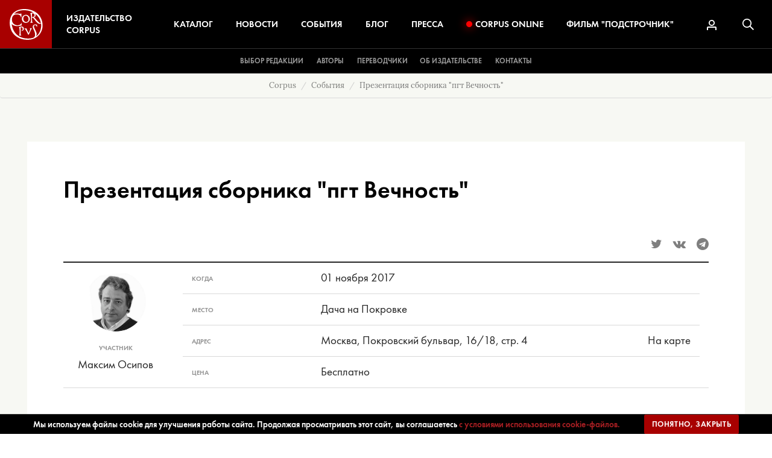

--- FILE ---
content_type: text/html; charset=utf-8
request_url: https://www.corpus.ru/events/prezentacija-sbornika-pgt-vechnost.htm
body_size: 10846
content:
<!DOCTYPE html>
<html lang="ru" prefix="og: http://ogp.me/ns#" class="no-js wf-inactive">
<head>
	<meta charset="utf-8">
<meta name="viewport" content="width=device-width, height=device-height, initial-scale=1, user-scalable=no">
<meta http-equiv="x-ua-compatible" content="ie=edge">
<meta name="format-detection" content="telephone=no">

<title>Презентация сборника &quot;пгт Вечность&quot;</title>
<meta name="description" content="Презентация сборника &quot;пгт Вечность&quot; event " />
<meta name="keywords" content="Презентация сборника &quot;пгт Вечность&quot;,event,издательство corpus, издательство, сorpus" />


<meta name='yandex-verification' content='5356ff8fca1b7c9f' />
<meta name="msvalidate.01" content="0859CED6DAFABD52ACFA24306CB2A427" />
<meta name="google-site-verification" content="Cx5F8eGGOTDYWjN3xkS0R-92N3sR8nHWZ0hsL0JGE-0" />
<meta name="google-site-verification" content="tbFmzfIDUnWbTVBCbc7-cDZnWz2gbMPeOtCsVFQlq4Q" />



<link rel="canonical" href="https://www.corpus.ru/events/prezentacija-sbornika-pgt-vechnost.htm" >

    <link rel="apple-touch-icon" sizes="180x180" href="/img/favicons/apple-touch-icon.png">
    <link rel="icon" type="image/png" href="/img/favicons/favicon-32x32.png" sizes="32x32">
    <link rel="icon" type="image/png" href="/img/favicons/favicon-16x16.png" sizes="16x16">
    <link rel="manifest" href="/img/favicons/manifest.json">
    <link rel="mask-icon" href="/img/favicons/safari-pinned-tab.svg" color="#a61e22">
    <link rel="shortcut icon" href="/img/favicons/favicon.ico">
    <meta name="apple-mobile-web-app-title" content="Издательство Corpus">
    <meta name="application-name" content="Издательство Corpus">
    <meta name="msapplication-config" content="/img/favicons/browserconfig.xml">
    <meta name="theme-color" content="#a61e22">

     <link rel="apple-touch-icon" sizes="180x180" href="/apple-touch-icon.png">
     <link rel="icon" type="image/png" sizes="32x32" href="/favicon-32x32.png">
 <link rel="icon" type="image/png" sizes="16x16" href="/favicon-16x16.png">
 <link rel="manifest" href="/manifest.json">
 <link rel="mask-icon" href="/safari-pinned-tab.svg" color="#a80000">
 <meta name="apple-mobile-web-app-title" content="Corpus.ru">
 <meta name="application-name" content="Corpus.ru">
 <meta name="theme-color" content="#ffffff">
	    <meta property="og:type" content="website">
    <!--<meta property="og:type" content="article" />-->
    <meta property="og:site_name" content="издательство Corpus">
    <meta property="og:url" content="https://www.corpus.ru/events/prezentacija-sbornika-pgt-vechnost.htm">
    <meta property="og:title" content="Презентация сборника &quot;пгт&nbsp;Вечность&quot;">
    <meta property="og:description" content="Максим Осипов почитает из нового и неопубликованного, ответит на вопросы гостей. ">
    <meta property="og:image:alt" content="Максим Осипов почитает из нового и неопубликованного, ответит на вопросы гостей. " />
    <meta property="og:image" content="https://www.corpus.ru/files/events/vechnost-event-fb.png" >


            

	
<link href="css/bootstrap.css?v=2024"  type="text/css" rel="stylesheet" >

<link href="css/style.css?v=2024"  type="text/css" rel="stylesheet" >





        


<!-- Yandex.Metrika counter -->
<script type="text/javascript" >
    (function (d, w, c) {
        (w[c] = w[c] || []).push(function() {
            try {
                w.yaCounter21913648 = new Ya.Metrika2({
                    id:21913648,
                    clickmap:true,
                    trackLinks:true,
                    accurateTrackBounce:true,
                    webvisor:true,
                    ecommerce:"dataLayer"
                });
            } catch(e) { }
        });

        var n = d.getElementsByTagName("script")[0],
            s = d.createElement("script"),
            f = function () { n.parentNode.insertBefore(s, n); };
        s.type = "text/javascript";
        s.async = true;
        s.src = "https://mc.yandex.ru/metrika/tag.js";

        if (w.opera == "[object Opera]") {
            d.addEventListener("DOMContentLoaded", f, false);
        } else { f(); }
    })(document, window, "yandex_metrika_callbacks2");
</script>
<noscript><div><img src="https://mc.yandex.ru/watch/21913648" style="position:absolute; left:-9999px;" alt="" /></div></noscript>
<!-- /Yandex.Metrika counter -->

</head>
<body itemscope itemtype="http://schema.org/WebPage">

	<div class="section-events_zoom action-default sku-">
		<header class="header">
			<div class="container-fluid header__container">

				<div class="header__sections">
					<div class="header__sections__logo">
						<a href="https://www.corpus.ru/" class="header__sections__logo__link">
							<img src="/img/logo.svg" alt="Издательство Corpus" class="header__sections__logo__link__img">
							<div class="header__sections__logo__link__caption">Издательство Corpus</div>
						</a>
					</div>
					<div class="header__sections__nav">
                        <div class="header__sections__nav__search">
                            <form action="/search_results/" method="GET" class="header__sections__nav__search__form">
                                <input type="search" name="params[search_text]" value="" placeholder="Поиск..." class="header__sections__nav__search__form__input">
                                <button type="submit" class="header__sections__nav__search__form__submit">
                                    <svg class="header__sections__nav__search__form__submit__icon">
                                        <use xlink:href="/img/sprite.svg?v=1#icon-search"></use>
                                    </svg>
                                </button>
                            </form>
                        </div>
						<a href="https://www.corpus.ru/products/" class="header__sections__nav__item">Каталог</a>
						<a href="https://www.corpus.ru/news/" class="header__sections__nav__item">Новости</a>
						<a href="https://www.corpus.ru/events/" class="header__sections__nav__item">События</a>
						<a href="https://www.corpus.ru/blog/" class="header__sections__nav__item">Блог</a>
						<a href="https://www.corpus.ru/press/" class="header__sections__nav__item">Пресса</a>
						<a href="https://www.corpus.ru/corpus-online/" class="header__sections__nav__item"><span class="record-icon"></span>Corpus&nbsp;Online</a>
						<a href="https://www.corpus.ru/podstrochnik/" class="header__sections__nav__item">Фильм&nbsp;"Подстрочник"</a>
						<div class="header__sections__nav__mobile">
                            <a href="https://www.corpus.ru/vibor-redakcii/" class="header__sections__nav__mobile__link">Выбор редакции</a>
							<a href="https://www.corpus.ru/authors/" class="header__sections__nav__mobile__link">Авторы</a>
							<a href="https://www.corpus.ru/translators/" class="header__sections__nav__mobile__link">Переводчики</a>

							
							<a href="https://www.corpus.ru/about/" class="header__sections__nav__mobile__link">Об издательстве</a>
							<a href="https://www.corpus.ru/contact/" class="header__sections__nav__mobile__link">Контакты</a>
							<div class="container">
								<div class="header__sections__nav__mobile__social">
									<a href="https://www.facebook.com/corpusbooks" target="_blank" class="header__sections__nav__mobile__social__link"><i class="fa fa-facebook"></i></a>
									<a href="https://twitter.com/corpusbooks" target="_blank" class="header__sections__nav__mobile__social__link"><i class="fa fa-twitter"></i></a>
                                    <a href="https://www.instagram.com/corpus_books/" target="_blank" class="header__sections__nav__mobile__social__link"><i class="fa fa-instagram"></i></a>
									
								</div>
                                
							</div>
						</div>
					</div>
					<div class="header__sections__icons">
						
						<form action="/search_results/" method="GET" class="js-searchform  ">
                            
                            
							<a href="#" title="Личный кабинет" class="header__sections__icons__item header__sections__icons__item-user js-loginpopup" rel="nofollow">
								<svg class="header__sections__icons__item__icon">
									<use xlink:href="/img/sprite.svg?v=1#icon-user"></use>
								</svg>
							</a>
                            
								<button type="submit" title="Поиск" class="header__sections__icons__item header__sections__icons__item-search js-searchbutton">
									<svg class="header__sections__icons__item__icon">
										<use xlink:href="/img/sprite.svg?v=1#icon-search"></use>
									</svg>
								</button>
							<div class="header__sections__icons__hamburger" data-toggle="class" data-element=".header__sections__nav" data-class="header__sections__nav-active">
								<div class="header__sections__icons__hamburger__box">
									<div class="header__sections__icons__hamburger__box__inner"></div>
								</div>
							</div>

							<input type="text" name="params[search_text]" class="search  " id="search" value="">
						</form>
					</div>
				</div>
				<div class="header__root hidden-xs hidden-sm">
					<div class="header__root__column">
                        <a href="https://www.corpus.ru/vibor-redakcii/" class="header__root__link">Выбор редакции</a>
						<a href="https://www.corpus.ru/authors/" class="header__root__link">Авторы</a>
						<a href="https://www.corpus.ru/translators/" class="header__root__link">Переводчики</a>
					</div>
					<div class="header__root__column">

						
					</div>
					<div class="header__root__column">
						<a href="https://www.corpus.ru/about/" class="header__root__link">Об издательстве</a>
						<a href="https://www.corpus.ru/contact/" class="header__root__link">Контакты</a>
					</div>
				</div>
			</div>
		</header>

<!--  -->
<div class="content sectionInfo unit-lgray">
    <ol class="breadcrumb unit-lgray" itemprop="breadcrumb">
        <li class="breadcrumb-item"><a href="https://www.corpus.ru/">Corpus</a></li>
        <li class="breadcrumb-item"><a href="https://www.corpus.ru/events/">События</a></li>
        <li class="breadcrumb-item active">Презентация сборника &quot;пгт&nbsp;Вечность&quot;</li>
    </ol>
    <div class="unit noTitle" itemscope itemtype="http://schema.org/Event">
        <div class="container unit-white">
            <h1 class="blockTitle large" itemprop="name">Презентация сборника &quot;пгт&nbsp;Вечность&quot;</h1>
            <div class="shareBlock">
                
<a href='https://twitter.com/intent/tweet?url=https://www.corpus.ru/events/prezentacija-sbornika-pgt-vechnost.htm&text=Презентация сборника &quot;пгт&nbsp;Вечность&quot;' target="_blank" class="shareItem"><i class="fa fa-twitter" aria-hidden="true"></i></a>
<a href='https://vk.com/share.php?url=https://www.corpus.ru/events/prezentacija-sbornika-pgt-vechnost.htm' target="_blank" class="shareItem"><i class="fa fa-vk" aria-hidden="true"></i></a>

<a href='https://t.me/share/url?url=https://www.corpus.ru/events/prezentacija-sbornika-pgt-vechnost.htm' target="_blank" class="shareItem"><i class="fa fa-telegram" aria-hidden="true"></i> </a>

            </div>
            <div class="clearfix"></div>
            <div class="rowBlock noPadding">
                <div class="row eventTitleBlock">
                    
                    <div class="col-md-2 photoBlock">
                        
                        <img src="/files/events/osipov-vg.jpg" alt="Максим Осипов">
                        
                        <div class="authorType">Участник</div>
                        <div class="authorName">Максим Осипов</div>
                    </div>
                    
                    <div class="  col-md-10   detailsBlock">
                        <div class="rowBlock noBorder noPadding">
                            <div class="row">
                                <div class="col-md-3">
                                    <div class="rowBlockTitle">когда</div>
                                </div>
                                <div class="col-md-9">
                                    <div class="rowBlockText text-left">
                                        <meta itemprop="startDate" content="">
                                        <meta itemprop="endDate" content="">
                                         01 ноября 2017 
                                        
                                    </div>
                                </div>
                            </div>
                            
                            <div class="row">
                                <div class="col-md-3">
                                    <div class="rowBlockTitle">Место</div>
                                </div>
                                <div class="col-md-9">
                                    <div class="rowBlockText text-left" itemprop="location" itemscope itemtype="http://schema.org/Place">
                                        <span itemprop="address" itemscope itemtype="http://schema.org/PostalAddress">Дача на Покровке</span>
                                    </div>
                                </div>
                            </div>
                            
                            
                            <div class="row">
                                <div class="col-md-3">
                                    <div class="rowBlockTitle">Адрес</div>
                                </div>
                                <div class="col-md-9">
                                    <div class="rowBlockText text-left">
                                         Москва, 
                                         Покровский бульвар, 16/18, стр. 4 
                                    </div>
                                    <a href="https://yandex.ru/maps/?mode=search&ol=geo&text= Москва,   Покровский бульвар, 16/18, стр. 4  " class="rowBlockText text-right pull-right" target="_blank">На карте</a>
                                </div>
                            </div>
                            
                            
                            <div class="row">
                                <div class="col-md-3">
                                    <div class="rowBlockTitle">Цена</div>
                                </div>
                                <div class="col-md-9">
                                    <div class="rowBlockText text-left">Бесплатно</div>
                                </div>
                            </div>
                            
                            
                        </div>
                        <div class="clearfix"></div>
                    </div>
                </div>
                <div class="row">
                    <div class="col-md-10 col-md-offset-1">
                        <div class="rowBlockText">
                            
                                
    <div class="book__item">
        
        <div class="book__item__container">
            
            <a href="https://www.corpus.ru/products/maksim-osipov-pgt-vechnost.htm">
                <div class="book__item__img">
                    <img src="/picts/products/tnw160-Osipov-Vechnost-1000.jpg" alt="пгт Вечность" class="img-responsive" itemprop="image">
                </div>
            </a>
            
            <div class="book__item__author">
                <span><a href="https://www.corpus.ru/authors/maksim-osipov.htm" class="author"><span>Максим Осипов</span></a></span>
            </div>
            <a href="https://www.corpus.ru/products/maksim-osipov-pgt-vechnost.htm">
                <div class="book__item__title" style="margin-bottom: 5px;">
                    <span>пгт Вечность</span>
                </div>
            </a>

            
            <div class="book__item__ec">
                 <a href="https://www.corpus.ru/products/maksim-osipov-pgt-vechnost.htm" class="book__item__ec__buy">Купить</a> 
                
                
            </div>
            


            
        </div>
        
    </div>
    

                            
                            
                            <p>1 ноября в 19.00 в клубе &quot;Дача на Покровке&quot; состоится презентация нового сборника Максима Осипова &quot;пгт Вечность&quot;.</p>
<p>В сборник вошли произведения разных жанров: эссе, рассказы, повесть и драматический монолог — все они написаны в новейшее время, когда политика стала сильно вторгаться в повседневную жизнь. В каком бы жанре ни писал Осипов и на каком бы пространстве ни разворачивались события, автора интересует современный человек с его ожиданиями и страхами. Максим Осипов — лауреат нескольких литературных премий, его сочинения переведены на двенадцать языков.</p>
<p>Максим Осипов почитает из нового и неопубликованного, ответит на вопросы гостей.</p>
                            
                        </div>
                    </div>
                </div>
            </div>
        </div>
        <div class="container unit-dgray section-news sectionInfo">
            <h2 class="blockTitle text-center">Другие материалы</h2>
            <div class="row row-flex js-load-more-container">
                
    <div class="col-md-4" data-tag="glavnye-knigi-izdatelstva-corpus-2026-godu">
    <a href="https://www.corpus.ru/blog/glavnye-knigi-izdatelstva-corpus-2026-godu.htm" class="blog__item">
        <div class="blog__item__image" style="background-image: url('/picts/blog/tn672x440-glavnye-knigi-izdatelstva-corpus-2026-godu-main.jpg');">
            
        </div>
        <h2 class="blog__item__caption">Главные книги издательства Corpus в 2026 году</h2>
        <div class="blog__item__date">12 января 2026</div>
    </a>
</div>



    <div class="col-md-4" data-tag="vybor-chitatelej-izdatelstva-corpus-luchshie-knigi-2025-goda">
    <a href="https://www.corpus.ru/blog/vybor-chitatelej-izdatelstva-corpus-luchshie-knigi-2025-goda.htm" class="blog__item">
        <div class="blog__item__image" style="background-image: url('/picts/blog/tn672x440-vybor-chitatelej-izdatelstva-corpus-luchshie-knigi-2025-goda-main.jpg');">
            
        </div>
        <h2 class="blog__item__caption">Выбор читателей издательства Corpus: лучшие книги 2025 года</h2>
        <div class="blog__item__date">30 декабря 2025</div>
    </a>
</div>



    <div class="col-md-4" data-tag="zhizn-na-ldu-fragment-iz-knigi-nila-shubina-kraya-zemli">
    <a href="https://www.corpus.ru/blog/zhizn-na-ldu-fragment-iz-knigi-nila-shubina-kraya-zemli.htm" class="blog__item">
        <div class="blog__item__image" style="background-image: url('/picts/blog/tn672x440-zhizn-na-ldu-fragment-iz-knigi-nila-shubina-kraya-zemli-main.jpg');">
            
        </div>
        <h2 class="blog__item__caption">Жизнь на льду. Фрагмент из книги Нила Шубина "Края Земли"</h2>
        <div class="blog__item__date">29 декабря 2025</div>
    </a>
</div>



    <div class="col-md-4" data-tag="5-prichin-prochitat-roman-zemlya-pod-snegom">
    <a href="https://www.corpus.ru/blog/5-prichin-prochitat-roman-zemlya-pod-snegom.htm" class="blog__item">
        <div class="blog__item__image" style="background-image: url('/picts/blog/tn672x440-5-prichin-prochitat-roman-zemlya-pod-snegom-main.jpg');">
            
        </div>
        <h2 class="blog__item__caption">5 причин прочитать роман "Земля под снегом"</h2>
        <div class="blog__item__date">23 декабря 2025</div>
    </a>
</div>



    <div class="col-md-4" data-tag="corpus-na-nonfiction-za-kakimi-knigami-idti-na-vystavku">
    <a href="https://www.corpus.ru/blog/corpus-na-nonfiction-za-kakimi-knigami-idti-na-vystavku.htm" class="blog__item">
        <div class="blog__item__image" style="background-image: url('/picts/blog/tn672x440-corpus-na-nonfiction-za-kakimi-knigami-idti-na-vystavku-main.jpg');">
            
        </div>
        <h2 class="blog__item__caption">Corpus на Non/fictioN: за&nbsp;какими книгами идти на&nbsp;выставку</h2>
        <div class="blog__item__date">03 декабря 2025</div>
    </a>
</div>



    <div class="col-md-4" data-tag="perevodchica-evelina-melenevskaya-romane-loren-groff-sudby-furii">
    <a href="https://www.corpus.ru/blog/perevodchica-evelina-melenevskaya-romane-loren-groff-sudby-furii.htm" class="blog__item">
        <div class="blog__item__image" style="background-image: url('/picts/blog/tn672x440-perevodchica-evelina-melenevskaya-romane-loren-groff-sudby-furii-main.jpg');">
            
        </div>
        <h2 class="blog__item__caption">Переводчица Эвелина Меленевская о романе Лорен Грофф "Судьбы и фурии"</h2>
        <div class="blog__item__date">30 ноября 2025</div>
    </a>
</div>



    <div class="col-md-4" data-tag="zarubezhnyj-detektiv-chelovek-risuyushchij-sinie-krugi-fred-vargas">
    <a href="https://www.corpus.ru/blog/zarubezhnyj-detektiv-chelovek-risuyushchij-sinie-krugi-fred-vargas.htm" class="blog__item">
        <div class="blog__item__image" style="background-image: url('/picts/blog/tn672x440-sin-krugi-mainjpg.jpg');">
            
        </div>
        <h2 class="blog__item__caption">Зарубежный детектив: "Человек, рисующий синие круги" Фред Варгас</h2>
        <div class="blog__item__date">27 ноября 2025</div>
    </a>
</div>



    <div class="col-md-4" data-tag="5-prichin-prochitat-roman-nikol-krauss-hroniki-lyubvi">
    <a href="https://www.corpus.ru/blog/5-prichin-prochitat-roman-nikol-krauss-hroniki-lyubvi.htm" class="blog__item">
        <div class="blog__item__image" style="background-image: url('/picts/blog/tn672x440-5-prichin-prochitat-roman-nikol-krauss-hroniki-lyubvi-main.jpg');">
            
        </div>
        <h2 class="blog__item__caption">5 причин прочитать роман Николь Краусс "Хроники любви"</h2>
        <div class="blog__item__date">10 ноября 2025</div>
    </a>
</div>



    <div class="col-md-4" data-tag="fragment-iz-romana-persivalya-everetta-dzhejms">
    <a href="https://www.corpus.ru/blog/fragment-iz-romana-persivalya-everetta-dzhejms.htm" class="blog__item">
        <div class="blog__item__image" style="background-image: url('/picts/blog/tn672x440-fragment-iz-romana-persivalya-everetta-dzhejms-main.jpg');">
            
        </div>
        <h2 class="blog__item__caption">Фрагмент из романа Персиваля Эверетта "Джеймс"</h2>
        <div class="blog__item__date">31 октября 2025</div>
    </a>
</div>



            </div>

            <div class="clearfix"></div>
            <button class="moreBtn js-load-more-button" data-container=".js-load-more-container" data-list="blogs_and_events" data-page="0">Показать ещё</button>
        </div>
    </div>
</div>
<div class="footer">
  <div class="container-fluid">
    <div class="row">

      <div class="col-md-12 subscribe subscribe--footer">
        

        <div class="subscribe__caption">Подписаться на&nbsp;новости</div>
        <div class="subscribe__text">
          Только самая важная информация о новинках и событиях.
          <br> Никакого спама.
          
        </div>
        <form action="/" method="post" class="js-form-subscribe">
          <div class="form_err_message error_message" style="display: none;">
            <span class="form_mandatory_error" style="display: none;">Пожалуйста, заполните обязательные поля<br></span>
            <span class="validate_terms_error" style="display: none;">Необходимо Ваше согласие с политикой конфиденциальности<br></span>
          </div>
          <div class="subscribeContainer">
            <div class="subscribe__input">
              <input type="email" name="DATA[EMAIL]" placeholder="Ваш e-mail" class="form-control subscribe__input__email mandatory email">
              <div class="separator"></div>
              <select name="DATA[CITY]" class="form-control subscribe__input__city mandatory">
    <option value="Москва">Москва</option>
    <option value="Санкт-Петербург">Санкт-Петербург</option>
    <option value="Города нет в списке">[Города нет в списке]</option>
    <option value="Апатиты">Апатиты</option>
    <option value="Архангельск">Архангельск</option>
    <option value="Балашиха">Балашиха</option>
    <option value="Барабинск">Барабинск</option>
    <option value="Барнаул">Барнаул</option>
    <option value="Бежецк">Бежецк</option>
    <option value="Белгород">Белгород</option>
    <option value="Братск">Братск</option>
    <option value="Бузулук">Бузулук</option>
    <option value="Владивосток">Владивосток</option>
    <option value="Владикавказ">Владикавказ</option>
    <option value="Владимир">Владимир</option>
    <option value="Волгоград">Волгоград</option>
    <option value="Волоколамск">Волоколамск</option>
    <option value="Воронеж">Воронеж</option>
    <option value="Геленджик">Геленджик</option>
    <option value="Екатеринбург">Екатеринбург</option>
    <option value="Железногорск">Железногорск</option>
    <option value="Иваново">Иваново</option>
    <option value="Ижевск">Ижевск</option>
    <option value="Иркутск">Иркутск</option>
    <option value="Йошкар-Ола">Йошкар-Ола</option>
    <option value="Казань">Казань</option>
    <option value="Калининград">Калининград</option>
    <option value="Калуга">Калуга</option>
    <option value="Каспийск">Каспийск</option>
    <option value="Киров">Киров</option>
    <option value="Климовск">Климовск</option>
    <option value="Ковров">Ковров</option>
    <option value="Коломна">Коломна</option>
    <option value="Кострома">Кострома</option>
    <option value="Краснодар">Краснодар</option>
    <option value="Красноярск">Красноярск</option>
    <option value="Курск">Курск</option>
    <option value="Липецк">Липецк</option>
    <option value="Лобня">Лобня</option>
    <option value="Магадан">Магадан</option>
    <option value="Майкоп">Майкоп</option>
    <option value="Миасс">Миасс</option>

    <option value="Находка">Находка</option>
    <option value="Нижнекамск">Нижнекамск</option>
    <option value="Нижний Новгород">Нижний Новгород</option>
    <option value="Новокузнецк">Новокузнецк</option>
    <option value="Новосибирск">Новосибирск</option>
    <option value="Новоуральск">Новоуральск</option>
    <option value="Новый Уренгой">Новый Уренгой</option>
    <option value="Норильск">Норильск</option>
    <option value="Нягань">Нягань</option>
    <option value="Обнинск">Обнинск</option>
    <option value="Омск">Омск</option>
    <option value="Оренбург">Оренбург</option>
    <option value="Пенза">Пенза</option>
    <option value="Пермь">Пермь</option>
    <option value="Пущино">Пущино</option>
    <option value="Пятигорск">Пятигорск</option>
    <option value="Ростов-на-Дону">Ростов-на-Дону</option>
    <option value="Рязань">Рязань</option>
    <option value="Салехард">Салехард</option>
    <option value="Самара">Самара</option>

    <option value="Саранск">Саранск</option>
    <option value="Саратов">Саратов</option>
    <option value="Севастополь">Севастополь</option>
    <option value="Сергиев Посад">Сергиев Посад</option>
    <option value="Симферополь">Симферополь</option>
    <option value="Смоленск">Смоленск</option>
    <option value="Сочи">Сочи</option>
    <option value="Ставрополь">Ставрополь</option>
    <option value="Старый Оскол">Старый Оскол</option>
    <option value="Сургут">Сургут</option>
    <option value="Сызрань">Сызрань</option>
    <option value="Сыктывкар">Сыктывкар</option>
    <option value="Таганрог">Таганрог</option>
    <option value="Тамбов">Тамбов</option>
    <option value="Тверь">Тверь</option>
    <option value="Тольятти">Тольятти</option>
    <option value="Томск">Томск</option>
    <option value="Туапсе">Туапсе</option>
    <option value="Тула">Тула</option>
    <option value="Тюмень">Тюмень</option>
    <option value="Улан-Удэ">Улан-Удэ</option>
    <option value="Усинск">Усинск</option>
    <option value="Уфа">Уфа</option>
    <option value="Хабаровск">Хабаровск</option>
    <option value="Ханты-Мансийск">Ханты-Мансийск</option>
    <option value="Чебоксары">Чебоксары</option>
    <option value="Челябинск">Челябинск</option>
    <option value="Череповец">Череповец</option>
    <option value="Черкесск">Черкесск</option>
    <option value="Шадринск">Шадринск</option>
    <option value="Якутск">Якутск</option>
    <option value="Ярославль">Ярославль</option>
</select>

              <button type="submit" class="btn btn-transparent subscribe__input__submit">Подписаться</button>
              <div class="clearfix"></div>
            </div>
          </div>
          <div class="subscribe__checkbox">
            <input type="hidden" name="DATA[PRIVACY]" value="0">
            <span class="privacyText"><input type="checkbox" id="privacyf" name="DATA[PRIVACY]" value="1" class="form-control subscribe__checkbox__privacy mandatory-must-agree"><span class="privacyChecked"></span>
              <label for="privacyf">
                При отправке данной формы Вы соглашаетесь с нашей <a href="/privacy-policy/">политикой конфиденциальности</a></label>
            </span>
          </div>


          <input type="hidden" name="section" value="index">
          <input type="hidden" name="ac" value="subscribe">
          <input type="hidden" name="next_section" value="subscribe_thanks">
          <input type="hidden" name="next_action" value="">
          <input type="hidden" name="tag" value="DEFAULT">

        </form>

        

      </div>
    </div>
    <div class="footer__nav">
      <div class="row">
        <div class="col-xs-12">
          <a href="https://www.corpus.ru/about/">ОБ ИЗДАТЕЛЬСТВЕ</a>
          <a href="https://www.corpus.ru/authors/">АВТОРЫ</a>
          <a href="https://www.corpus.ru/translators/">ПЕРЕВОДЧИКИ</a>
          <a href="https://www.corpus.ru/press/">ПРЕССА</a>
          <a href="https://www.corpus.ru/news/">НОВОСТИ</a>
          <a href="https://www.corpus.ru/events/">СОБЫТИЯ</a>
          
          <a href="https://www.corpus.ru/blog/">БЛОГ</a>
          <a href="https://www.corpus.ru/contact/">КОНТАКТЫ</a>
        </div>
      </div>
    </div>
    <div class="footer__copyright">
      <div class="footer__copyright__left">
        &copy; 2009 — 2026 <a href="https://www.corpus.ru/">Издательство Corpus</a>
      </div>
      <div class="footer__follow">
        
        <a href="https://vk.com/izdatelstvo_corpus" target="_blank" class="footer__follow__item"><i class="fa fa-vk" aria-hidden="true"></i></a>
        <a href="https://twitter.com/corpusbooks" target="_blank" class="footer__follow__item"><i class="fa fa-twitter" aria-hidden="true"></i> </a>
        <a href="https://t.me/Corpusbooks" target="_blank" class="footer__follow__item"><i class="fa fa-telegram" aria-hidden="true"></i> </a>
      </div>
      <div class="footer__copyright__right">
        Дизайн и разрaботка <a href="https://www.corpus.ru/" target="_blank" rel="nofollow noopener">Издательство Corpus</a>
      </div>
    </div>
  </div>
</div>

<div class="cookie hidden">
  <div class="conteiner">
    <div class="cookie__wrapper">
      <p>
        Мы используем файлы cookie для улучшения работы сайта. Продолжая просматривать этот сайт, вы соглашаетесь <a href="https://www.corpus.ru/cookie-policy/">с условиями использования cookie-файлов.</a>
      </p>
      <button type="button" class="text-uppercase btn btn-primary js_apply_cookie">Понятно, закрыть</button>
    </div>
  </div>
</div>
<div class="accpopup" style="display: none;">
    <div class="accpopup__tab accpopup__tab--login" data-remove-class-from-parent="accpopup--lg">
        <h2>Вход <span class="pull-right loginpopup__close js-loginpopup">&times;</span></h2>

        <form action="https://www.corpus.ru/" method="POST" name="login_form" id="login_form" class="formlogin">
            <span class="hidden ajax_next_url">https://www.corpus.ru/acc_bo</span>

            <div class="text-center form_err_message error_mess">
                <span class="form_email_error error_mess">E-mail введен некорректно<br></span>
                <span class="form_password_error error_mess">Пароли не совпадают<br></span>
                <span class="form_mandatory_error error_mess">Пожалуйста, заполните обязательные поля!<br></span>
                <span class="hidden error_mess err_wrong_login">Неправильный e-mail и/или пароль<br></span>
                <span class="hidden error_mess acc_disabled">Ваш аккаунт не активирован<br></span>
                <span class="hidden error_mess err_can_not_be_empty">Пожалуйста, заполните обязательные поля!<br></span>
                <span class="hidden error_mess text-center password_reset">Сообщение для восстановления пароля отправлено на Ваш e-mail<br></span>
            </div>

            <div class="form-group">
                <label class="control-label">E-mail:<b class="madatorystar">*</b></label>
                <input type="text" name="DATA[EMAIL]" value="" autocomplete="email" class="mandatory email form-control" placeholder="">
            </div>

            <div class="form-group">
                <div class="clearfix">
                    <label class="control-label">
                        Пароль:<b class="madatorystar">*</b>
                    </label>
                    <a href="#" class="pull-right js-accpopup-switchto login_forgot_pass" data-accpopup-switchto=".accpopup__tab--forgot" rel="nofollow">Забыли пароль?</a>
                </div>
                <input type="password" name="DATA[PASSWORD1]" autocomplete="current-password" value="" class="mandatory form-control" placeholder="">
            </div>

            <div class="form-group lastGroup">
                <div class="row">
                    <div class="col-xs-6">
                        <div class="checkbox">
                            <label for="REMEMBER">
                                <input type="hidden" name="DATA[REMEMBER_ME]" value="0">
                                <input type="checkbox" name="DATA[REMEMBER_ME]" value="1" id="REMEMBER" checked> Запомнить меня
                            </label>
                        </div>
                    </div>
                    <div class="col-xs-6">
                        <button type="submit" class="btn btn-primary pull-right">Войти</button>
                    </div>
                </div>
            </div>


            <input type="hidden" name="section" value="login">
            <input type="hidden" name="ac" value="login">
            <input type="hidden" name="destination" value="acc_bo">
            <input type="hidden" name="ACC_TPY" value="CUSTOMERS">
            <input type="hidden" name="userid" value="" ID="USERID">
            <input type="hidden" name="return2referrer" value="1">
            <!--Use .ajax_next_url to control redirect after login-->
        </form>
        <div class="accpopup__register">
            Нет аккаунта? <a href="#" class="js-accpopup-switchto" data-accpopup-switchto=".accpopup__tab--register">Зарегистрируйтесь</a>
        </div>
    </div>
    <div class="accpopup__tab accpopup__tab--forgot hidden" data-remove-class-from-parent="accpopup--lg">
        <h2>Восстановить пароль <span class="pull-right loginpopup__close js-loginpopup">&times;</span></h2>
        <form action="index.php" method="post" name="forgot_form" id="forgot_form" class="form-horizontal">
            <span class="hidden ajax_next_url"><!--replace this comment with URL--></span>
            <div class="text-center form_err_message error_mess">
                <br>
                <span class="form_email_error">Value entered for e-mail is invalid<br></span>
                <span class="form_mandatory_error">Email can not be blank</span>
                <span class="hidden error_mess err_acc_not_found_subportal">Account with that email address does not exist at this portal. Please try again.</span>
                <span class="hidden error_mess err_acc_not_found">Account with that email address does not exist. Please try again.</span>
                <span class="hidden error_mess err_service_unavailable">Service temporary unavailable.</span>
            </div>


            <div class="form_block login_form">
                <div class="row">
                    <div class="clearfix">
                        <label class="control-label">E-mail:<b class="madatorystar">*</b></label>
                        <a href="#" class="pull-right js-accpopup-switchto" data-accpopup-switchto=".accpopup__tab--login" rel="nofollow">Вход</a>
                    </div>
                    <input type="text" name="DATA[EMAIL]" value="" autocomplete="email" class="mandatory email form-control" placeholder="">
                </div>
                <div class="form-group lastGroup">
                    <button type="submit" class="btn btn-primary pull-right">Восстановить пароль</button>
                </div>
            </div>
            <input type=hidden name="ACC_TPY" value="CUSTOMERS">
            <input type=hidden name="DATA[ACC_TPY]" value="CUSTOMERS">

            <input type="hidden" name="section" value="forgot_pass">
            <input type="hidden" name="ac" value="update">
            <input type="hidden" name="userid" value="">

            <!--Use .ajax_next_url to control redirect after login-->
        </form>
    </div>
    <div class="accpopup__tab accpopup__tab--register hidden" data-add-class-to-parent="accpopup--lg">
        <h2>Регистрация <span class="pull-right loginpopup__close js-loginpopup">&times;</span></h2>
        <form action="https://www.corpus.ru/" method="post" name="REGISTRATION" class="registration_form form-horizontal" enctype="multipart/form-data" data-json="1">
            <span class="hidden ajax_next_url"><!--replace this comment with URL--></span>
            <div class="text-center form_err_message error_mess">
                <br>
                <span class="form_email_error">Value entered for e-mail is invalid<br></span>
                <span class="form_mandatory_error">Email can not be blank</span>
                <span class="hidden error_mess err_acc_not_found_subportal">Account with that email address does not exist at this portal. Please try again.</span>
                <span class="hidden error_mess err_acc_not_found">Account with that email address does not exist. Please try again.</span>
                <span class="hidden error_mess err_service_unavailable">Service temporary unavailable.</span>
            </div>


            <div class="form_block login_form">
                <div class="row">
                    <div class="col-md-6">
                        <label class="control-label">Имя: <b class="madatorystar">*</b></label>
                        <input type="text" name="DATA[FNAME]" value="" class="mandatory form-control" autocomplete="given-name" placeholder="">
                    </div>
                    <div class="col-md-6">
                        <label class="control-label">Фамилия: <b class="madatorystar">*</b></label>
                        <input type="text" name="DATA[LNAME]" value="" class="mandatory form-control" autocomplete="family-name" placeholder="">

                    </div>
                </div>
                <div class="row">
                    <div class="col-md-6">
                        <label class="control-label">Пароль: <b class="madatorystar">*</b></label>
                        <input type="password" name="DATA[PASSWORD1]" id="PASSWORD1" autocomplete="new-password" value="" class="mandatory form-control" placeholder="">
                    </div>
                    <div class="col-md-6">
                        <label class="control-label">Повторите пароль: <b class="madatorystar">*</b></label>
                        <input type="password" name="DATA[PASSWORD2]" id="PASSWORD2" autocomplete="new-password" value="" class="mandatory form-control" placeholder="">

                    </div>
                </div>
                <div class="row">
                    <div class="col-md-6">
                        <label class="control-label">Телефон: <b class="madatorystar">*</b></label>
                        <input type="tel" name="DATA[PHONE]" value="" autocomplete="tel" class="mandatory form-control" placeholder="">
                    </div>
                    <div class="col-md-6">
                        <label class="control-label">E-mail: <b class="madatorystar">*</b></label>
                        <input type="text" name="DATA[EMAIL]" value="" autocomplete="email" class="mandatory form-control" placeholder="">

                    </div>
                </div>
                <div class="checkbox form-group">
                    <label for="REGISTER_PRIVACY">
                        <input type="checkbox" name="DATA[PRIVACY]" value="1" id="REGISTER_PRIVACY" class="checkbox mandatory" checked> Я&nbsp;даю согласие на&nbsp;обработку своих персональных данных и&nbsp;соглашаюсь с&nbsp;<a href="https://www.corpus.ru/privacy-policy/">политикой конфиденциальности</a>
                    </label>
                </div>

                <div class="form-group lastGroup">
                    <div class="row">
                        <div class="col-xs-12">
                            <button type="submit" class="btn btn-primary">Зарегистрироваться</button>
                        </div>
                    </div>
                </div>
            </div>
            <input type="hidden" name="BUFFER" value="REGISTRATION">
            <input type="hidden" name="section" value="register">
            <input type="hidden" name="DATA[ACC_TPY]" value="CUSTOMERS">
            <input type="hidden" name="ac" value="register">
            <input type="hidden" name="next_action" value="">
            <input type="hidden" name="next_section" value="register_thanks">  <input type="hidden" value="" name="DATA[ID]" id="ID" class=" form-control" >
        </form>
        <div class="accpopup__register">
            Есть аккаунт? <a href="#" class="js-accpopup-switchto" data-accpopup-switchto=".accpopup__tab--login" rel="nofollow">Войти</a>
        </div>
    </div>

</div>

<div class="modal fade" id="modal-subscribethanks">
    <div class="modal-dialog">
        <div class="modal-content">
            <div class="modal-header">
                <button type="button" class="close" data-dismiss="modal" aria-hidden="true">&times;</button>
                <h4 class="modal-title text-center">Спасибо!</h4>
            </div>
            <div class="modal-body">
                <div class="text-center">
                    <div class="h2"><i class="fa fa-check-square-o fa-5x" aria-hidden="true"></i></div>
                    <div class="h3">Вы подписались на новости нашего сайта!<br><a href="#" data-dismiss="modal">Закрыть</a></div>
                </div>
            </div>
        </div>
    </div>
</div>


<link rel="stylesheet" href="//cdnjs.cloudflare.com/ajax/libs/fancybox/3.0.47/jquery.fancybox.min.css">
<link rel="stylesheet" href="//maxcdn.bootstrapcdn.com/font-awesome/4.7.0/css/font-awesome.min.css">
<link rel="stylesheet" href="//cdn.jsdelivr.net/jquery.slick/1.6.0/slick.css" />
<link href="css/star-rating.css?v=2024"  type="text/css" rel="stylesheet" >




<script src="//code.jquery.com/jquery-1.12.4.min.js"></script>
<script src="//maxcdn.bootstrapcdn.com/bootstrap/3.3.7/js/bootstrap.min.js" defer></script>
<script src="js/jquery.form.min.js?v=2024"  type="text/javascript" defer></script>
<script src="js/jquery.adrecom.form.valid.min.js?v=2024"  type="text/javascript" defer></script>
<script src="js/svg4everybody.min.js?v=2024"  type="text/javascript" defer></script>
<script src="js/slick.min.js?v=2024"  type="text/javascript" defer></script>
<script src="js/jquery.fancybox.min.js?v=2024"  type="text/javascript" defer></script>
<script src="js/star-rating.min.js?v=2024"  type="text/javascript" defer></script>



<script src="js/theme.min.js?v=2024"  type="text/javascript" defer></script>
<script src="js/script.js?v=2024"  type="text/javascript" defer></script>







<!-- Top.Mail.Ru counter -->
<script type="text/javascript">
var _tmr = window._tmr || (window._tmr = []);
_tmr.push({id: "3579686", type: "pageView", start: (new Date()).getTime()});
(function (d, w, id) {
  if (d.getElementById(id)) return;
  var ts = d.createElement("script"); ts.type = "text/javascript"; ts.async = true; ts.id = id;
  ts.src = "https://top-fwz1.mail.ru/js/code.js";
  var f = function () {var s = d.getElementsByTagName("script")[0]; s.parentNode.insertBefore(ts, s);};
  if (w.opera == "[object Opera]") { d.addEventListener("DOMContentLoaded", f, false); } else { f(); }
})(document, window, "tmr-code");
</script>
<noscript><div><img src="https://top-fwz1.mail.ru/counter?id=3579686;js=na" style="position:absolute;left:-9999px;" alt="Top.Mail.Ru" /></div></noscript>
<!-- /Top.Mail.Ru counter -->
</body>

</html><!--
Page: events_zoom, (Action: default) 
TOP template: templates/top.html
MIDDLE template: templates/mid_events_zoom.html
BOTTOM template: templates/bottom.html

Include: templates/inc_meta.html
Include: templates/inc_og_tags.html
Include: templates/inc_top_scripts.html
Include: templates/inc_analytics.html
Include: templates/inc_share.html
Include: templates/inc_event_vstrechi-gajelem-faem-moskva-novosib-2018.html
Include: templates/inc_cities.html
Include: templates/inc_cookie.html
Include: templates/inc_login.html
Include: templates/inc_modals.html
Include: templates/inc_bot_scripts.html
Include: templates/lists/blog_item.html at module LIST_blogs_and_events
Include: templates/lists/events_item.html at module LIST_blogs_and_events

$LIST_events_zoom Type: LIST  (xml) (
			 COLUMN:ID: (hard-coded) [BO] 
			 COLUMN:SHORT_DESC: (hard-coded) [BO] 
			 COLUMN:LONG_DESC: (hard-coded) [BO] ) 
$LIST_products Type: LIST  (xml) (
			 ITEM_TEMPLATE: templates/lists/products_item.html
			 ENTIRE_LIST_TEMPLATE: templates/lists/list.html
			 DETAILS_PROD_CATEGORIES_ITEM_TEMPLATE: templates/lists/products_cat_item.html
			 DETAILS_AUTHORS_ITEM_TEMPLATE: templates/lists/product_author_link.html) 
$LIST_blogs_and_events Type: LIST  (xml) (
			 ENTIRE_LIST_TEMPLATE: templates/lists/list.html
			 ITEM_TEMPLATE: templates/lists/blogs_and_events_item.html) 
-->
